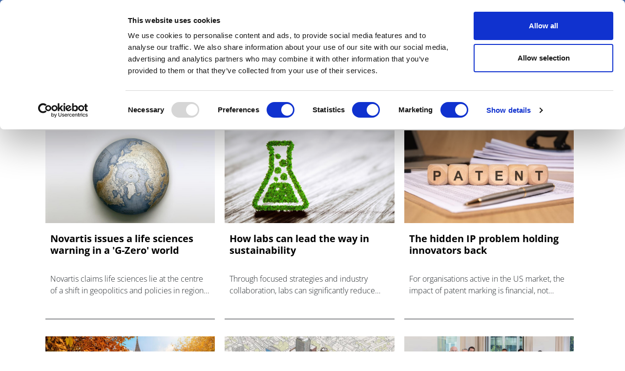

--- FILE ---
content_type: image/svg+xml
request_url: https://pharmaphorum.com/themes/custom/pharmaphorum_theme/library/img/email-icon.svg
body_size: 1575
content:
<?xml version="1.0" encoding="UTF-8"?>
<svg xmlns="http://www.w3.org/2000/svg" version="1.1" viewBox="0 0 200 200">
  <defs>
    <style>
      .cls-1 {
        fill: #fff;
      }
    </style>
  </defs>
  <!-- Generator: Adobe Illustrator 28.7.1, SVG Export Plug-In . SVG Version: 1.2.0 Build 142)  -->
  <g>
    <g id="Layer_1">
      <path class="cls-1" d="M100.7,1.6C46.5,1.6,2.7,45.4,2.7,99.6s43.9,98,98,98,98-43.9,98-98S154.8,1.6,100.7,1.6ZM41.7,56.8h117.7c.1,0,.2,0,.2.2,0,.1-.1.2-.2.3-.2.2-.4.4-.7.6-19.2,17.7-38.4,35.5-57.6,53.2-.3.2-.5.5-.8.7-1.2,1-2.8.9-4,0-.3-.2-.5-.5-.7-.7-8.5-8.5-17-16.9-25.5-25.4-9.2-9.1-18.4-18.3-27.6-27.5-.3-.3-.7-.6-1-1.1,0-.1,0-.3.2-.3ZM37,137c0,0-.2,0-.2,0-.2-.1-.2-.3-.2-.4,0-.3,0-.7,0-1,0-24.1,0-48.3,0-72.4,0-.4,0-.8,0-1.2,0-.2.2-.2.3-.1,3.5,3.3,34.2,33.8,36.1,35.9,0,0,0,.1,0,.2-.1.3-.5.6-.7.8-5.7,6.1-11.4,12.3-17,18.4-5.9,6.4-11.8,12.8-17.7,19.2-.2.2-.4.5-.6.7ZM159.8,142.2c-6.2.1-112.6,0-118.3,0-.1,0-.2-.1-.2-.3,0-.2.3-.3.4-.5,2.1-2.3,4.2-4.6,6.3-6.8,9.6-10.4,19.2-20.7,28.7-31.1.3-.3.6-.6.8-.9,0,0,.1,0,.2,0,.4,0,.6.4.8.6,1.9,1.9,3.8,3.7,5.6,5.6,2.4,2.4,4.9,4.9,7.3,7.3,1.3,1.3,2.9,2.3,4.8,2.6,3,.6,5.7,0,8.1-1.9.4-.3.7-.6,1-.9,4.9-4.5,9.7-9,14.6-13.5.3-.3.6-.5.8-.7,0,0,0,0,.1,0,0,0,0,0,.1,0,0,0,0,0,.1,0,.2.2.3.3.5.5,12.7,13.2,25.4,26.4,38.2,39.7,0,0,0,0,0,0,0,.1,0,.3-.2.3ZM164.8,137c0,.1-.1.2-.3.2-.2,0-.3-.3-.5-.4-3.3-3.4-6.6-6.9-9.9-10.3-9.1-9.4-18.2-18.9-27.2-28.3-.3-.3-.5-.6-.8-.8,0,0,0,0,0-.2,0-.4.4-.6.7-.8,2.8-2.6,5.7-5.2,8.5-7.9,9.5-8.7,19-17.5,28.4-26.2.2-.2.5-.4.8-.7.1-.1.3,0,.3.1v75.3Z"/>
    </g>
  </g>
</svg>